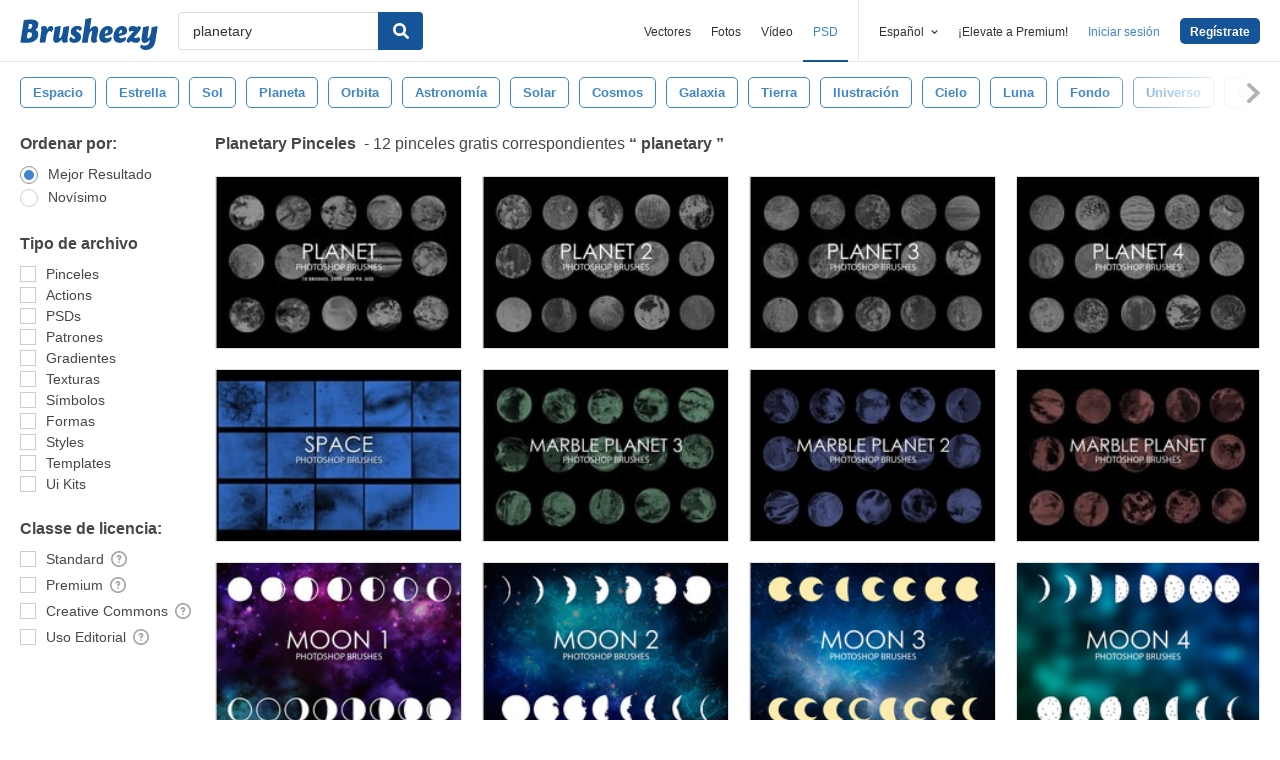

--- FILE ---
content_type: text/plain;charset=UTF-8
request_url: https://c.pub.network/v2/c
body_size: -112
content:
c0b0a343-8978-43e0-9fcf-93c3ce04cc85

--- FILE ---
content_type: text/plain;charset=UTF-8
request_url: https://c.pub.network/v2/c
body_size: -262
content:
56b2f94c-7715-4762-85cc-03af7384a46c